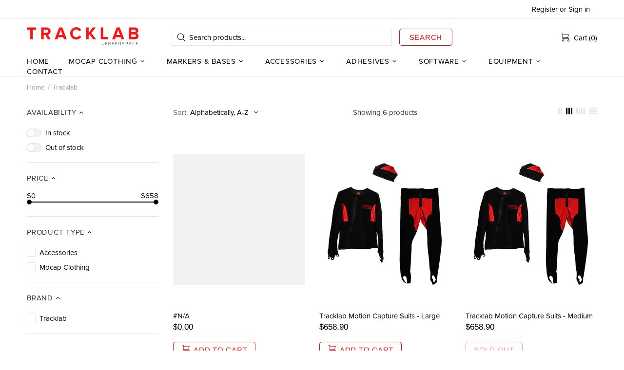

--- FILE ---
content_type: application/javascript;charset=UTF-8
request_url: https://maillist-manage.com/wa/ActionLogger?callback=processData&webAutoId=3z618e5e2029576a67e394222677fbf369&zuid=3z820bfecfbc0445db43e6ea44ca2519f9&domain=3za1affaeb8ca8588ee0507a0dd0dd9bf8885bbf899a0efe298db07ab58b7b94f9&orgDomainId=3z1c4933347f36eb51648f7e96d517f2626649e46d65f89f03ab6998c890d40979&reqType=0&ref=&socialshare=null&action=viewed&url=https%3A%2F%2Fstore.tracklab.com.au%2Fcollections%2Fvendors&parentUrl=https%3A%2F%2Fstore.tracklab.com.au%2Fcollections%2Fvendors%3Fq%3DTracklab
body_size: 805
content:
zcCallback({status:"200", zc_cu:"3z618e5e2029576a67e394222677fbf369\-v3z107c8c3e1d1684dbb80352373883e68a1ae24c64c96d478eed547dc7b3b3fe20"});
zcVisitorExpCallback({status:"200", zc_cu_exp:"1768419120000,1"});
